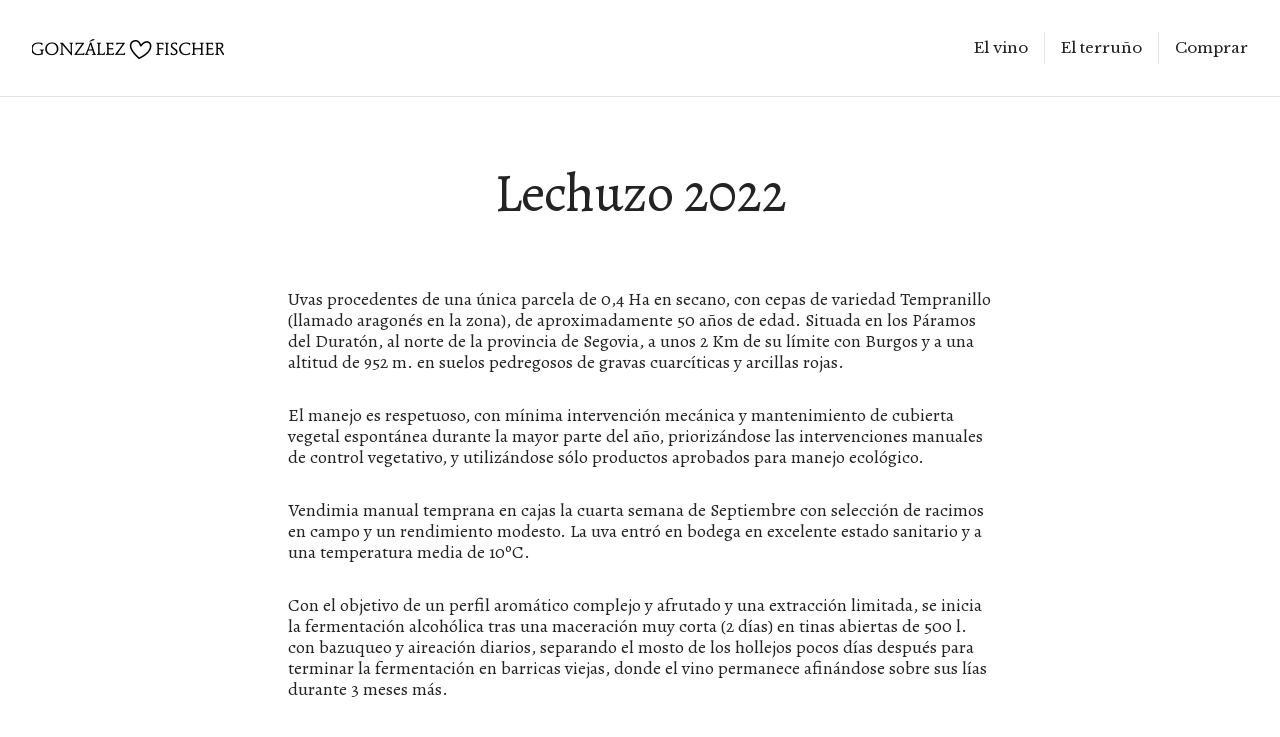

--- FILE ---
content_type: text/plain
request_url: https://www.google-analytics.com/j/collect?v=1&_v=j102&a=802503141&t=pageview&_s=1&dl=https%3A%2F%2Fgonzalezfischer.com%2Flechuzo-2022%2F&ul=en-us%40posix&dt=Lechuzo%202022%20%E2%80%93%20gonz%C3%A1lez%20%26%20fischer&sr=1280x720&vp=1280x720&_u=IEBAAEABAAAAACAAI~&jid=1574787415&gjid=1805858098&cid=216633836.1769307612&tid=UA-149331956-1&_gid=1370432174.1769307612&_r=1&_slc=1&z=2015596593
body_size: -451
content:
2,cG-2MM4MWELZG